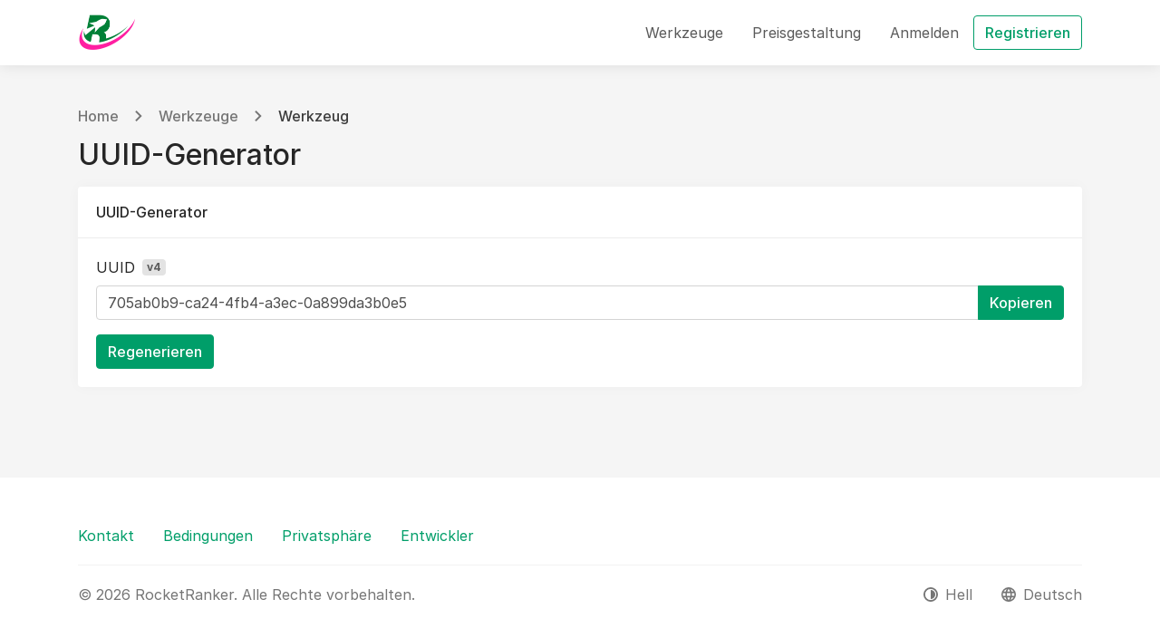

--- FILE ---
content_type: text/html; charset=UTF-8
request_url: https://rocketranker.com/tools/uuid-generator
body_size: 3226
content:
<!DOCTYPE html>
<html lang="de" class="h-100 scroll-behavior-smooth " dir="ltr">
<head>
    <meta charset="utf-8">
    <meta name="viewport" content="width=device-width, initial-scale=1">

    <!-- CSRF Token -->
    <meta name="csrf-token" content="x9CHgfUUROemBDbUdySKpReA6LK7WJS50qAx6RsI">

    <title>UUID-Generator - Werkzeug - RocketRanker</title>

        <meta name="description" content="Generieren Sie eine universell eindeutige Kennung der Version 4.">

    <link href="https://rocketranker.com/uploads/brand/A5m8cKr6bBGRWk9zCmapRcj2zSWRVCqGNXYoADWT.png" rel="icon">

    <!-- Scripts -->
    <script src="https://rocketranker.com/js/app.js?v=12" defer></script>

    <!-- Styles -->
    <link href="https://rocketranker.com/css/app.css?v=12" rel="stylesheet" data-theme-light="https://rocketranker.com/css/app.css?v=12" data-theme-dark="https://rocketranker.com/css/app.dark.css?v=12" data-theme-target="href">

    <!-- Google tag (gtag.js) -->
<script async src="https://www.googletagmanager.com/gtag/js?id=G-47EK1MQT17"></script>
<script>
  window.dataLayer = window.dataLayer || [];
  function gtag(){dataLayer.push(arguments);}
  gtag('js', new Date());

  gtag('config', 'G-47EK1MQT17');
</script>

            <style>
            @import url("https://rsms.me/inter/inter.css");
        </style>
    </head>
    <body class="d-flex flex-column" >
                            
        <div id="header" class="header bg-base-0 position-sticky top-0 right-0 left-0 w-100 box-sizing-border-box z-1025 shadow">
        <div class="container">
            <nav class="navbar navbar-expand-lg navbar-light px-0 py-3">
                <a href="https://rocketranker.com" aria-label="RocketRanker" class="navbar-brand p-0">
                    <div class="height-10 width-auto">
                        <img src="https://rocketranker.com/uploads/brand/IAIY1qoKrsPc4S5tlwcUKQPi2dasx9Hfet4cBUkY.png" alt="RocketRanker" width="auto" height="40" data-theme-dark="https://rocketranker.com/uploads/brand/jx1rdSXHHBvnHdLvffzAmATxd8jdCQDROZlWMFQL.png" data-theme-light="https://rocketranker.com/uploads/brand/IAIY1qoKrsPc4S5tlwcUKQPi2dasx9Hfet4cBUkY.png" data-theme-target="src" class="h-100 border-0 max-height-10 object-fit-contain max-width-48">
                    </div>
                </a>
                <button class="navbar-toggler border-0 p-0" type="button" data-toggle="collapse" data-target="#header-navbar" aria-controls="header-navbar" aria-expanded="false" aria-label="Navigation umschalten">
                    <span class="navbar-toggler-icon"></span>
                </button>

                <div class="collapse navbar-collapse" id="header-navbar">
                    <ul class="navbar-nav pt-2 p-lg-0 ml-auto">
                                                    <li class="nav-item">
                                <a class="nav-link" href="https://rocketranker.com/tools" role="button">Werkzeuge</a>
                            </li>
                        
                                                    <li class="nav-item">
                                <a class="nav-link" href="https://rocketranker.com/pricing" role="button">Preisgestaltung</a>
                            </li>
                        
                        <li class="nav-item">
                            <a class="nav-link" href="https://rocketranker.com/login" role="button">Anmelden</a>
                        </li>

                                                    <li class="nav-item d-flex align-items-center">
                                <a class="btn btn-outline-primary" href="https://rocketranker.com/register" role="button">Registrieren</a>
                            </li>
                                            </ul>
                </div>
            </nav>
        </div>
    </div>

        <div class="d-flex flex-column flex-fill ">
            <div class="bg-base-1 flex-fill">
    <div class="container py-3 my-3">
        <div class="row">
            <div class="col-12">
                <nav aria-label="breadcrumb">
        <ol class="breadcrumb px-0 bg-transparent font-weight-medium mb-0">
                                                <li class="breadcrumb-item d-flex align-items-center">
                                                    <a href="https://rocketranker.com/dashboard" class="text-muted">Home</a>
                                            <svg xmlns="http://www.w3.org/2000/svg" class="fill-current width-3 height-3 mx-3 text-muted" viewBox="0 0 7.41 12"><path d="M0,1.41,4.58,6,0,10.59,1.41,12l6-6-6-6Z"/></svg></li>
                                                                <li class="breadcrumb-item d-flex align-items-center">
                                                    <a href="https://rocketranker.com/tools" class="text-muted">Werkzeuge</a>
                                            <svg xmlns="http://www.w3.org/2000/svg" class="fill-current width-3 height-3 mx-3 text-muted" viewBox="0 0 7.41 12"><path d="M0,1.41,4.58,6,0,10.59,1.41,12l6-6-6-6Z"/></svg></li>
                                                                <li class="breadcrumb-item active text-dark">Werkzeug</li>
                                    </ol>
    </nav>

<div class="d-flex">
    <h1 class="h2 mb-3 text-break">UUID-Generator</h1>
</div>

<div class="card border-0 shadow-sm">
    <div class="card-header align-items-center">
        <div class="row">
            <div class="col">
                <div class="font-weight-medium py-1">UUID-Generator</div>
            </div>
        </div>
    </div>
    <div class="card-body position-relative">
        
        <form action="https://rocketranker.com/tools/uuid-generator" method="post" enctype="multipart/form-data" >
            
            <input type="hidden" name="_token" value="x9CHgfUUROemBDbUdySKpReA6LK7WJS50qAx6RsI">
            <div class="form-group">
                <label for="i-uuid-generator" class="d-inline-flex align-items-center"><span class="mr-2">UUID</span><span class="badge badge-secondary">v4</span></label>
                <div class="input-group">
                    <input type="text" name="uuid_generator" id="i-uuid-generator" class="form-control" value="705ab0b9-ca24-4fb4-a3ec-0a899da3b0e5">
                    <div class="input-group-append">
                        <div class="btn btn-primary" data-tooltip-copy="true" title="Kopieren" data-text-copy="Kopieren" data-text-copied="Kopiert" data-clipboard="true" data-clipboard-target="#i-uuid-generator">Kopieren</div>
                    </div>
                </div>
            </div>

            <div class="row">
                <div class="col">
                    <button type="submit" name="submit" class="btn btn-primary">Regenerieren</button>
                </div>
            </div>
        </form>

            </div>
</div>
            </div>
        </div>
    </div>
</div>

            <div class="modal fade" id="modal" tabindex="-1" role="dialog" aria-labelledby="modal-label" aria-hidden="true">
    <div class="modal-dialog modal-dialog-centered" role="dialog">
        <div class="modal-content border-0 shadow">
            <div class="modal-header">
                <h6 class="modal-title" id="modal-label"></h6>
                <button type="button" class="close d-flex align-items-center justify-content-center width-12 height-14" data-dismiss="modal" aria-label="Close">
                    <span aria-hidden="true" class="d-flex align-items-center"><svg xmlns="http://www.w3.org/2000/svg" class="fill-current width-4 height-4" viewBox="0 0 16 16"><rect width="16" height="16" style="fill:none"/><path d="M9.41,8l5.3-5.29a1,1,0,1,0-1.42-1.42L8,6.59,2.71,1.29A1,1,0,0,0,1.29,2.71L6.59,8l-5.3,5.29a1,1,0,0,0,0,1.42,1,1,0,0,0,1.42,0L8,9.41l5.29,5.3a1,1,0,0,0,1.42,0,1,1,0,0,0,0-1.42Z"/></svg></span>
                </button>
            </div>
            <div class="modal-body py-0">
                <div class="my-3" id="modal-text"></div>
                <div class="my-3" id="modal-sub-text"></div>
            </div>
            <div class="modal-footer">
                <button type="button" class="btn btn-secondary" data-dismiss="modal">Schliessen</button>
                <form action="https://rocketranker.com" method="post" enctype="multipart/form-data">

                    <input type="hidden" name="_token" value="x9CHgfUUROemBDbUdySKpReA6LK7WJS50qAx6RsI">
                    <button type="submit" id="modal-button"></button>
                </form>
            </div>
        </div>
    </div>
</div>
            <footer id="footer" class="footer bg-base-0">
    <div class="container py-5">
                    <div class="row">
                <div class="col-12 col-lg">
                    <ul class="nav p-0 mx-n3 mb-3 mb-lg-0 d-flex flex-column flex-lg-row">
                        <li class="nav-item d-flex">
                            <a href="https://rocketranker.com/contact" class="nav-link py-1">Kontakt</a>
                        </li>

                        <li class="nav-item d-flex">
                            <a href="/pages/terms-of-service" class="nav-link py-1">Bedingungen</a>
                        </li>

                        <li class="nav-item d-flex">
                            <a href="/pages/privacy-policy" class="nav-link py-1">Privatsphäre</a>
                        </li>

                        <li class="nav-item">
                            <a href="https://rocketranker.com/developers" class="nav-link py-1">Entwickler</a>
                        </li>

                                            </ul>
                </div>
                <div class="col-12 col-lg-auto">
                    <ul class="nav p-0 mx-n2 mb-3 mb-lg-0 d-flex flex-row">
                                                                                                                                                                                                                                                                                                                                                                                                                                                                                                                                                                                                                                                                                            </ul>
                </div>
            </div>
            <hr>
                <div class="row">
            <div class="col-12 col-lg order-2 order-lg-1">
                <div class="text-muted py-1">© 2026 RocketRanker. Alle Rechte vorbehalten.</div>
            </div>
            <div class="col-12 col-lg-auto order-1 order-lg-2 d-flex flex-column flex-lg-row">
                <div class="nav p-0 mx-n3 mb-3 mb-lg-0 d-flex flex-column flex-lg-row">
                    <div class="nav-item d-flex">
                        <a href="#" class="nav-link py-1 d-flex align-items-center text-secondary" id="dark-mode" data-tooltip="true" title="Thema ändern">
                            <svg xmlns="http://www.w3.org/2000/svg" class="width-4 height-4 fill-current mr-2" viewBox="0 0 17.58 17.58"><path d="M8.79,3.29v11a5.5,5.5,0,0,0,0-11Z"/><path d="M8.79,2A6.79,6.79,0,1,1,2,8.79,6.8,6.8,0,0,1,8.79,2m0-2a8.79,8.79,0,1,0,8.79,8.79A8.8,8.8,0,0,0,8.79,0Z"/></svg>                            <span class="text-muted" data-text-light="Hell" data-text-dark="Dunkel">Hell</span>
                        </a>
                    </div>

                                            <div class="nav-item d-flex">
                            <a href="#" class="nav-link py-1 d-flex align-items-center text-secondary" data-toggle="modal" data-target="#change-language-modal" data-tooltip="true" title="Sprache ändern">
                                <svg xmlns="http://www.w3.org/2000/svg" class="width-4 height-4 fill-current mr-2" viewBox="0 0 20 20"><path d="M10,0A10,10,0,1,0,20,10,10,10,0,0,0,10,0Zm6.93,6H14a15.65,15.65,0,0,0-1.38-3.56A8,8,0,0,1,16.92,6ZM10,2a14.09,14.09,0,0,1,1.91,4H8.09A14.09,14.09,0,0,1,10,2ZM2.26,12A8.24,8.24,0,0,1,2,10a8.24,8.24,0,0,1,.26-2H5.64a16.52,16.52,0,0,0-.14,2,16.52,16.52,0,0,0,.14,2Zm.82,2H6a15.65,15.65,0,0,0,1.38,3.56A8,8,0,0,1,3.08,14ZM6,6h-3A8,8,0,0,1,7.41,2.44,15.65,15.65,0,0,0,6,6Zm4,12a14.09,14.09,0,0,1-1.91-4h3.82A14.09,14.09,0,0,1,10,18Zm2.34-6H7.66a14.71,14.71,0,0,1-.16-2,14.58,14.58,0,0,1,.16-2h4.68a14.58,14.58,0,0,1,.16,2A14.71,14.71,0,0,1,12.34,12Zm.25,5.56A15.65,15.65,0,0,0,14,14h2.95A8,8,0,0,1,12.59,17.56ZM14.36,12a16.52,16.52,0,0,0,.14-2,16.52,16.52,0,0,0-.14-2h3.38A8.24,8.24,0,0,1,18,10a8.24,8.24,0,0,1-.26,2Z"/></svg>                                <span class="text-muted">Deutsch</span>
                            </a>
                        </div>

                        <div class="modal fade" id="change-language-modal" tabindex="-1" role="dialog" aria-labelledby="change-language-modal-label" aria-hidden="true">
                            <div class="modal-dialog modal-dialog-centered" role="dialog">
                                <div class="modal-content border-0 shadow">
                                    <div class="modal-header">
                                        <h6 class="modal-title" id="change-language-modal-label">Sprache ändern</h6>
                                        <button type="button" class="close d-flex align-items-center justify-content-center width-12 height-14" data-dismiss="modal" aria-label="Close">
                                            <span aria-hidden="true" class="d-flex align-items-center"><svg xmlns="http://www.w3.org/2000/svg" class="fill-current width-4 height-4" viewBox="0 0 16 16"><rect width="16" height="16" style="fill:none"/><path d="M9.41,8l5.3-5.29a1,1,0,1,0-1.42-1.42L8,6.59,2.71,1.29A1,1,0,0,0,1.29,2.71L6.59,8l-5.3,5.29a1,1,0,0,0,0,1.42,1,1,0,0,0,1.42,0L8,9.41l5.29,5.3a1,1,0,0,0,1.42,0,1,1,0,0,0,0-1.42Z"/></svg></span>
                                        </button>
                                    </div>
                                    <form action="https://rocketranker.com/locale" method="post" enctype="multipart/form-data">
                                        <input type="hidden" name="_token" value="x9CHgfUUROemBDbUdySKpReA6LK7WJS50qAx6RsI">                                        <div class="modal-body">
                                            <div class="row">
                                                                                                    <div class="col-6">
                                                        <div class="custom-control custom-radio">
                                                            <input type="radio" id="i-language-de" name="locale" class="custom-control-input" value="de"  checked >
                                                            <label class="custom-control-label" for="i-language-de" lang="de">Deutsch</label>
                                                        </div>
                                                    </div>
                                                                                                    <div class="col-6">
                                                        <div class="custom-control custom-radio">
                                                            <input type="radio" id="i-language-en" name="locale" class="custom-control-input" value="en" >
                                                            <label class="custom-control-label" for="i-language-en" lang="en">English</label>
                                                        </div>
                                                    </div>
                                                                                            </div>
                                        </div>
                                        <div class="modal-footer">
                                            <button type="button" class="btn btn-secondary" data-dismiss="modal">Schliessen</button>
                                            <button type="submit" class="btn btn-primary">Speichern</button>
                                        </div>
                                    </form>
                                </div>
                            </div>
                        </div>
                                    </div>
            </div>
        </div>
    </div>

    </footer>
        </div>
    </body>
</html>
